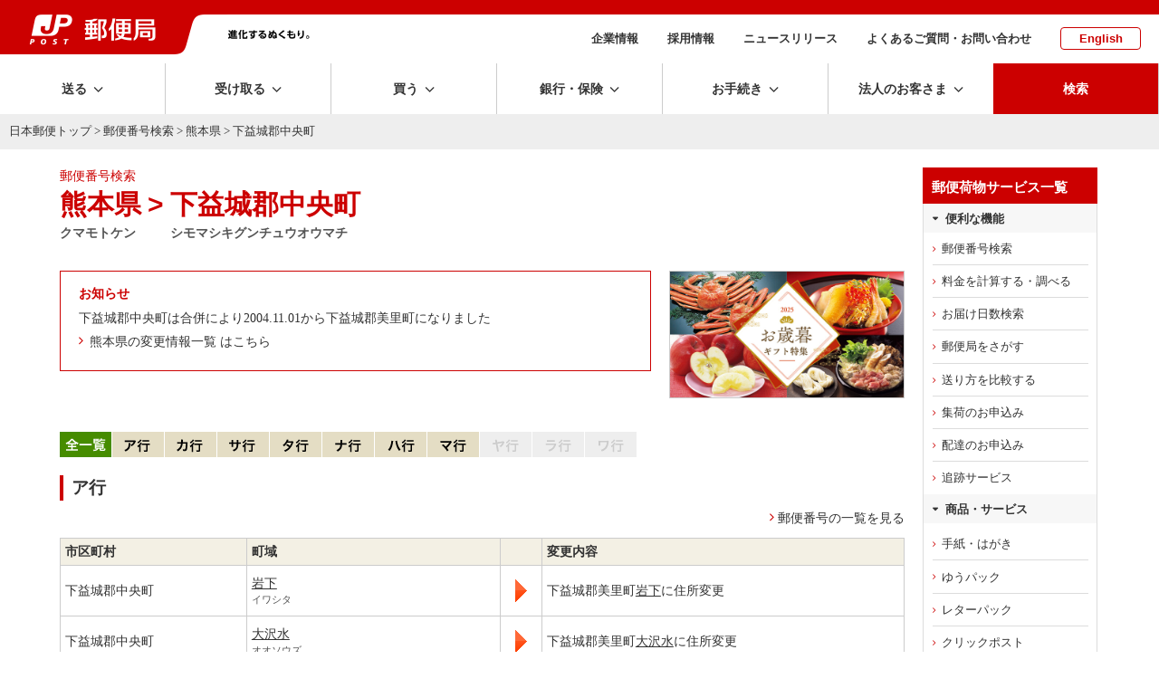

--- FILE ---
content_type: text/html; charset=UTF-8
request_url: https://www.post.japanpost.jp/cgi-zip/zipcode.php?pref=43&city=1433461
body_size: 13606
content:
<!DOCTYPE HTML PUBLIC "-//W3C//DTD HTML 4.01 Transitional//EN" "http://www.w3.org/TR/html4/loose.dtd">
<html lang="ja">
<head>
<meta http-equiv="Content-Type" content="text/html; charset=UTF-8">
<meta http-equiv="Content-Style-Type" content="text/css">
<meta http-equiv="Content-Script-Type" content="text/javascript">
<title>熊本県 &gt; 下益城郡中央町 - 日本郵便株式会社</title>
<meta name="description" content="郵便番号検索はこちらから。地図、住所、郵便番号から郵便番号を検索できます。">
<meta name="keywords" content="ゆうびん,日本郵便,郵便,町域別,一覧,変更">
<!-- assets no-font no-swiper -->

<!-- ssi:analytics.inc -->
<!-- analytics -->
<!-- start of ac cruiser tag S/N acct12492013
 Copyright (c) 2005-2013 activecore Inc, All rights reserved. 
 http://www.activecore.jp 
--> 
<script type="text/javascript" src="/assets/script/ppz_clip.js"></script>
<script type="text/javascript">
(function() {
   var _item_param = '';
   var _login_id='';
   var _cid = 53012;
   var _info = "";
   var _entry_js = '//tracer53.h-cast.jp/entry.js?cid='; 
   var _proto = 'http:';
   if (window.location.protocol == 'https:') {
	   _proto = 'https:';
   }
   var _params =  new Array();
   if(_item_param != ''){ _params.push('ac_item_no=' + _item_param); }
   if(_login_id != '')	{ _params.push('ac_login_id=' + _login_id);  }
   if ( _params.length > 0 ) {
	  _info = '&info={' + _params.join("|") + '}';
   }
   _ac_item_clip(_item_param);
   var _ac = document.createElement('script'); 
   _ac.type = 'text/javascript'; 
   _ac.async = true;
   _ac.src = _proto + _entry_js + _cid + _info;
   if (_proto == 'http:' || _proto == 'https:') { 
	  var _tag = document.getElementsByTagName('script')[0]; 
	  _tag.parentNode.insertBefore(_ac, _tag);
   }  
})();
</script>



<!-- User Insight PCDF Code Start :  -->
<script type="text/javascript">
var _uic = _uic ||{}; var _uih = _uih ||{};_uih['id'] = 54621;
_uih['lg_id'] = '';
_uih['fb_id'] = '';
_uih['tw_id'] = '';
_uih['uigr_1'] = ''; _uih['uigr_2'] = ''; _uih['uigr_3'] = ''; _uih['uigr_4'] = ''; _uih['uigr_5'] = '';
_uih['uigr_6'] = ''; _uih['uigr_7'] = ''; _uih['uigr_8'] = ''; _uih['uigr_9'] = ''; _uih['uigr_10'] = '';
_uic['uls'] = 1;

/* DO NOT ALTER BELOW THIS LINE */
/* WITH FIRST PARTY COOKIE */
(function() {
var bi = document.createElement('script');bi.type = 'text/javascript'; bi.async = true;
bi.src = '//cs.nakanohito.jp/b3/bi.js';
var s = document.getElementsByTagName('script')[0];s.parentNode.insertBefore(bi, s);
})();
</script>
<!-- User Insight PCDF Code End :  -->


<meta name="viewport" content="width=device-width" />
<meta http-equiv="X-UA-Compatible" content="IE=edge" />

<link rel="alternate" type="application/rss+xml" title="日本郵便のプレスリリース" href="/rss/news.xml">
<link rel="alternate" type="application/rss+xml" title="日本郵便からのお知らせ" href="/rss/notice.xml">

<!-- icon -->
<link rel="shortcut icon" href="https://www.post.japanpost.jp/img/common/touch-icon.png">
<link rel="apple-touch-icon" href="/img/common/touch-icon.png" sizes="192x192">
<link rel="shortcut icon" href="/assets/img/common/favicon.ico" type="image/x-icon">
<link rel="icon" href="/assets/img/common/favicon.ico" type="image/x-icon">

<!-- assets -->
<link rel="stylesheet" type="text/css" href="/assets/css/style.css">
<link rel="stylesheet" type="text/css" href="/assets/css/layout.css">


<script language="JavaScript" type="text/javascript" src="/assets/script/jquery.js"></script>
<script language="JavaScript" type="text/javascript" src="/assets/script/common.js"></script>
<script language="JavaScript" type="text/javascript" src="/assets/script/lity.js"></script>
<link rel="stylesheet" type="text/css" href="/assets/script/lity.css" />
<link rel="stylesheet" type="text/css" href="/assets/script/balloon.css" />
<link rel="stylesheet" href="/assets/css/microtip.css">

<link rel="stylesheet" type="text/css" href="/assets/css/bridge.css?1630457444" />
<!--<link rel="stylesheet" type="text/css" href="/assets/css/page/life.css?1585274822" />-->
<link rel="stylesheet" type="text/css" href="/assets/css/page/zipsearch.css?1585209752" />
<!-- GTM HEAD Start-->

<!-- Google Tag Manager -->
<script>(function(w,d,s,l,i){w[l]=w[l]||[];w[l].push({'gtm.start':
new Date().getTime(),event:'gtm.js'});var f=d.getElementsByTagName(s)[0],
j=d.createElement(s),dl=l!='dataLayer'?'&l='+l:'';j.async=true;j.src=
'https://www.googletagmanager.com/gtm.js?id='+i+dl;f.parentNode.insertBefore(j,f);
})(window,document,'script','dataLayer','GTM-W6XCBSC');</script>
<!-- End Google Tag Manager -->


<!-- sitesearch_head Start-->

<link href="/search/css/mf-sbox-post.css" rel="stylesheet" type="text/css" media="all">
<link href="/search/css/mf-search-add.css" rel="stylesheet" type="text/css" media="all">

<!-- sitesearch_head End-->


<!-- GTM HEAD End-->

</head>
<body class="wide1200">
<div id="wrap-outer">
<div id="wrap-inner">
	<!-- GTM BODY Start-->

<!-- Google Tag Manager (noscript) -->
<noscript><iframe src="https://www.googletagmanager.com/ns.html?id=GTM-W6XCBSC"
height="0" width="0" style="display:none;visibility:hidden" title="GTM"></iframe></noscript>
<!-- End Google Tag Manager (noscript) -->

<!-- GTM BODY End-->


		<header class="top">
			<div class="printDisp"><img src="/assets/img/common/print_head.png" alt=""></div>
			<div class="headArea">
					<div class="sphead">
						<div id="spmenu" class="i-menu"></div>
						<div id="spsearch" class="i-search"></div>
					</div><!-- /sphead -->
				<div class="siteid">
					<a href="/">
					<img class="pcDisp" src="/assets/img/common/img_siteid-bg.png" alt="郵便局">
					<img class="spDisp" src="/assets/img/common/img_siteid.png" alt="">
					</a>
				</div>
				<div class="slogan pcDisp">
					<img src="/assets/img/common/img_motto.png" alt="進化するぬくもり。">
				</div><!-- /.slogan -->
				<nav class="subNav">
					<ul>
						<li><a href="/about/">企業情報</a></li>
						<li><a href="/employment/">採用情報</a></li>
						<li><a href="/newsrelease/">ニュースリリース</a></li>
						<li><a href="/question/">よくあるご質問・お問い合わせ</a></li>
						<li class="lang"><a href="/index_en.html">English</a></li>
					</ul>
				</nav><!-- /.subNav -->
			</div><!-- /.headArea -->
			<div class="globalNav fixedNav">
				<nav class="main">
					<ul class="navitem">
						<li class="toggle send"><span class="dropLabel">送る</span>
							<div class="menu">
								<div class="close"></div>
								<div class="menu_inner">
									<div class="parent">
										<a href="/send/index.html"><span>送るトップ</span></a>
									</div><!-- /.parent -->
									<div class="child">
										<ul class="block4">
											<li class="btn icon post"><a href="/office_search/index.html"><span>近くの郵便局を<br class="pc">探す</span></a></li>
											<li class="btn icon conveni"><a href="/service/you_pack/convenience/index.html"><span>近くのコンビニを<br class="pc">探す</span></a></li>
											<li class="btn icon pickup">
												<a class="pcDisp" href="https://mgr.post.japanpost.jp/C20P02Action.do;jsessionid=h2ZWX2hVsMmQbnLj6fFmx2tSlxlfCzQhzLyN7pVVvkdgZ2SQTSXB!121167365?ssoparam=0&termtype=0/" onclick="gtag('event','send_delivery_lnk', {'event_category' : 'menu','event_label' : 'https://mgr.post.japanpost.jp/'});"><span>集荷のお申込み</span></a>
												<a class="spDisp" href="https://mgr.post.japanpost.jp/C20P02Action.do;jsessionid=BGNYYsJpmt0wLkspgRlG0pscytPGD0T2DGsDYNCS812fpTS1n2PP!-1988245106?ssoparam=0&amp;termtype=2" onclick="gtag('event','send_delivery_lnk', {'event_category' : 'menu','event_label' : 'https://mgr.post.japanpost.jp/'});"><span>集荷のお申込み</span></a>
											</li>
											<li class="btn icon int"><a href="/int/index.html"><span>海外に送る</span></a></li>
											<li class="btn icon make"><a href="/send/create/index.html"><span>作る・印刷する<small>はがき・切手</small></span></a></li>
											<li class="btn icon buy"><a href="/buy/index.html"><span>買う<small>切手・はがき・レターパック等</small></span></a></li>
										</ul>
										<div class="head sp-t20">送る準備をする</div>
										<ul class="block4">
											<li class="btn"><a href="/send/fee/index.html"><span>料金を計算する・調べる</span></a></li>
											<li class="btn"><a href="/deli_days/index.html"><span>お届け日数を調べる</span></a></li>
											<li class="btn"><a href="/zipcode/index.html"><span>郵便番号を調べる</span></a></li>
											<li class="btn bottomline"><a href="/service/index.html"><span>郵便・荷物等サービス一覧</span></a></li>
											<li class="btn"><a href="/send/compare/index.php"><span>送り方を比較する<small>送り方に迷った方はこちら</small></span></a></li>
											<li class="btn"><a href="/service/compare.html"><span>主な郵便・荷物サービス　比較表</span></a></li>
										</ul>
									</div><!-- /.child -->
								</div><!-- /.menu_inner -->
							</div><!-- /menu -->
						</li>
						<li class="toggle receive"><span class="dropLabel">受け取る</span>
							<div class="menu">
								<div class="close"></div>
								<div class="menu_inner">
									<div class="parent">
										<a href="/receive/index.html"><span>受け取るトップ</span></a>
									</div><!-- /.parent -->
									<div class="child">
										<ul class="block4">
											<li class="btn icon tracking">
												<a class="pcDisp" href="https://trackings.post.japanpost.jp/services/srv/search/" onclick="gtag('event','receive_tracking_lnk', {'event_category' : 'menu','event_label' : 'https://trackings.post.japanpost.jp'});"><span>郵便・荷物の追跡</span></a>
												<a class="spDisp" href="https://trackings.post.japanpost.jp/services/sp/srv/search/"onclick="gtag('event','receive_tracking_lnk', {'event_category' : 'menu','event_label' : 'https://trackings.post.japanpost.jp'});"><span>郵便・荷物の追跡</span></a>
											</li>
											<li class="btn icon deli"><a href="https://trackings.post.japanpost.jp/delivery/deli/firstDeliveryInput/" onclick="gtag('event','receive_delivery_lnk', {'event_category' : 'menu','event_label' : 'https://trackings.post.japanpost.jp/delivery/'});"><span>配達のお申込み</span></a></li>
										</ul>
										<div class="head sp-t20">ゆうパックの受け取りを便利にするサービス</div>
										<ul class="block4">
											<li class="btn"><a href="/service/okihai/index.html"><span>置き配</span></a></li>
											<li class="btn"><a href="/service/e_assist/index.html"><span>e受取アシスト</span></a></li>
										</ul>
										<div class="head sp-t20">受け取る関連サービス</div>
										<ul class="block4 stretch">
											<li class="btn"><a href="/service/tenkyo/index.html"><span>転居・転送サービス</span></a></li>
											<li class="btn"><a href="/service/sisho/index.html"><span>郵便局留・郵便私書箱</span></a></li>
										</ul>
									</div><!-- /.child -->
								</div><!-- /.menu_inner -->
							</div><!-- /menu -->
						</li>
						<li class="toggle buy"><span class="dropLabel">買う</span>
							<div class="menu">
								<div class="close"></div>
								<div class="menu_inner">
									<div class="parent">
										<a href="/buy/index.html"><span>買うトップ</span></a>
									</div><!-- /.parent -->
									<div class="child">
										<ul class="block4">
											<li class="btn icon item refresh"><a href="/buy/index.html#sec01"><span>切手・はがき・<br class="pc">レターパック等</span></a></li>
											<li class="btn icon goods refresh"><a href="/buy/index.html#sec02"><span>郵便局オリジナル商品・ギフト・グッズ</span></a></li>
											<li class="btn icon other refresh"><a href="/buy/index.html#sec03"><span>その他の商品</span></a></li>
											<li class="btn icon shop"><a href="https://www.shop.post.japanpost.jp/shop/default.aspx" target="_blank" rel="noopener noreferrer" onclick="gtag('event','buy_shop_lnk', {'event_category' : 'menu','event_label' : 'https://www.shop.post.japanpost.jp/'});"><span>郵便局の<br class="pc">ネットショップ</span></a></li>
										</ul>
										<div class="head sp-t20 opened">ピックアップ</div>
										<!-- ssi:bnr-gnav-buy -->
<div>
	<!-- PC用バナー -->
	<ul class="block2 pcDisp_flex">
		<li class="img pd-b10"><a href="/cgi-bin/banner.cgi/gnv01251128" target="_blank" rel="noopener noreferrer">
			<img src="/assets/img/bnr/251128_oseibo_560x70.jpg" alt="お歳暮・冬ギフト特集2025">
			<span>毎日更新！お歳暮で選ばれている人気商品をご紹介！</span></a>
		</li>
		<li class="img pd-b10"><a href="/cgi-bin/banner.cgi/gnv02251210" target="_blank" rel="noopener noreferrer">
			<img src="/assets/img/bnr/251210_jpappost_560x70.jpg" alt="年賀状印刷">
			<span>割引でお得に。年賀状印刷は郵便局のプリントサービスで。</span></a>
		</li>
	</ul>
	</div>

	<div>
	<!-- スマホ用バナー -->
	<ul class="block2 spDisp">
		<li class="img pd-b10"><a href="/cgi-bin/banner.cgi/gnv01251128" target="_blank" rel="noopener noreferrer">
			<img src="/assets/img/bnr/251128_oseibo_750x240.jpg" alt="お歳暮・冬ギフト特集2025">
			<span>毎日更新！お歳暮で選ばれている人気商品をご紹介！</span></a>
		</li>
		<li class="img pd-b10"><a href="/cgi-bin/banner.cgi/gnv02251210" target="_blank" rel="noopener noreferrer">
			<img src="/assets/img/bnr/251210_jpappost_750x240.jpg" alt="年賀状印刷">
			<span>割引でお得に。年賀状印刷は郵便局のプリントサービスで。</span></a>
		</li>
	</ul>
</div>
									</div><!-- /.child -->
								</div><!-- /.menu_inner -->
							</div><!-- /menu -->
						</li>
						<li class="toggle choho"><span class="dropLabel">銀行・保険</span>
							<div class="menu">
								<div class="close"></div>
								<div class="menu_inner">
									<div class="parent">
										<a href="/finance/index.html"><span>銀行・保険トップ</span></a>
									</div><!-- /.parent -->
									<div class="child">
										<div class="head">目的から探す</div>
										<ul class="block4 purpose">
											<li class="btn icon"><a href="/finance/prepare.html" class="yic-jpf-fin-junbi"><span>準備する<small>時期や金額を決めて準備する</small></span></a></li>
											<li class="btn icon"><a href="/finance/investment.html" class="yic-jpf-fin-sodateru"><span>育てる<small>将来に向けて育てる</small></span></a></li>
											<li class="btn icon"><a href="/finance/financial_reserve.html" class="yic-jpf-fin-sonaeru"><span>備える<small>病気や怪我などの支出に備える</small></span></a></li>
											<li class="btn icon"><a href="/finance/inheritance.html" class="yic-jpf-fin-nokosu"><span>のこす<small>ご家族などにのこす</small></span></a></li>
										</ul>
										<div class="head sp-t20">商品から探す</div>
										<ul class="block4 product">
											<li class="btn icon ginko"><a href="/bank/index.html"><span>銀行サービス一覧</span></a></li>
											<li class="btn icon hoken"><a href="/insurance/index.html"><span>保険サービス一覧</span></a></li>
										</ul>
										<div class="head sp-t20">その他</div>
										<ul class="block4 other">
											<li class="btn icon"><a href="/finance/assetmanagement/index.html" class="yic-jpf-soudan"><span>ご相談予約・<br class="pc">セミナー予約</span></a></li>
											<li class="btn bottomline icon post">
												<a class="pcDisp" href="https://map.japanpost.jp/p/search" target="_blank" rel="noopener noreferrer" onclick="gtag('event','choho_post_lnk', {'event_category' : 'menu','event_label' : 'https://map.japanpost.jp'});"><span>近くの郵便局をさがす</span></a>
												<a class="spDisp" href="https://map.japanpost.jp/smt/search/" target="_blank" rel="noopener noreferrer" onclick="gtag('event','choho_post_lnk', {'event_category' : 'menu','event_label' : 'https://map.japanpost.jp'});"><span>近くの郵便局をさがす</span></a>
											</li>
											<li class="btn icon procedure"><a href="/procedure/index.html#bankservice"><span>銀行・保険の<br class="pc">各種手続きについて</span></a></li>
										</ul>

									</div><!-- /.child -->
								</div><!-- /.menu_inner -->
							</div><!-- /menu -->
						</li>
						<li class="toggle procedure"><span class="dropLabel">お手続き</span>
							<div class="menu">
								<div class="close"></div>
								<div class="menu_inner">
									<div class="parent">
										<a href="/procedure/index.html"><span>お手続きトップ</span></a>
									</div><!-- /.parent -->
									<div class="child">
										<div class="head">転居・転送サービス</div>
										<ul class="block4">
											<li class="btn icon forward"><a href="/service/tenkyo/index.html"><span>転居・転送サービス<br class="pc">について</span></a></li>
											<li class="btn icon internet"><a href="https://lp.jpetn.pf.japanpost.jp/guide/" target="_blank" rel="noopener noreferrer" onclick="gtag('event','procedure_forward_lnk', {'event_category' : 'menu','event_label' : 'https://welcometown.post.japanpost.jp/'});"><span>e転居での<br class="pc">お申し込みはこちら</span></a></li>
										</ul>
										<div class="head sp-t20">郵便・荷物差出し、受取関連</div>
										<ul class="block4 stretch">
											<li class="btn"><a href="/service/okihai/index.html"><span>置き配</span></a></li>
											<li class="btn bottomline"><a href="/service/sisho/index.html"><span>郵便局留・郵便私書箱</span></a></li>
											<li class="btn"><a href="/fee/how_to_pay/deferred_pay/index.html"><span>料金後納</span></a></li>
										</ul>
										<div class="head sp-t20">銀行サービスに関するお手続き</div>
										<ul class="block4 stretch">
											<li class="btn"><a href="/bank/addresschange/index.html"><span>住所・氏名・印章変更</span></a></li>
											<li class="btn"><a href="/bank/lossreport/index.html"><span>カードや通帳などの<br class="pc">紛失・盗難の届出</span></a></li>
											<li class="btn"><a href="/bank/inheritance/index.html"><span>相続手続き</span></a></li>
											<li class="btn"><a href="/bank/specialsystem/index.html"><span>長期間ご利用のない<br class="pc">貯金のお取扱い</span></a></li>
										</ul>
										<div class="head sp-t20">保険サービスに関するお手続き</div>
										<ul class="block4 stretch">
											<li class="btn"><a href="/insurance/information/index.html"><span>各種手続きのご案内</span></a></li>
										</ul>
									</div><!-- /.child -->
								</div><!-- /.menu_inner -->
							</div><!-- /menu -->
						</li>
						<li class="toggle business"><span class="dropLabel">法人のお客さま</span>
							<div class="menu">
								<div class="close"></div>
								<div class="menu_inner">
									<div class="parent">
										<a href="/bizpost/index.html"><span>法人のお客さま<br class="pc">トップ</span></a>
									</div><!-- /.parent -->
									<div class="child">
										<ul class="block4">
											<li class="btn icon biz-kokunai"><a href="/bizpost/strength/domestic/index.html"><span>国内配送サービス</span></a></li>
											<li class="btn icon biz-int"><a href="/bizpost/strength/overseas/index.html"><span>海外配送・越境EC</span></a></li>
											<li class="btn icon biz-problem"><a href="/bizpost/strength/logistics/index.html"><span>物流ソリューション</span></a></li>
											<li class="btn icon biz-sales bottomline"><a href="/bizpost/strength/sales_promotion/index.html"><span>プロモーション</span></a></li>
										</ul>
										<ul class="block4 sp-t20">
											<li class="btn"><a href="/bizpost/service/index.html"><span>サービス・商品を知る</span></a></li>
											<li class="btn bottomline">
												<a class="pcDisp" href="https://trackings.post.japanpost.jp/services/srv/search/" onclick="gtag('event','business_tracking_lnk', {'event_category' : 'menu','event_label' : 'https://trackings.post.japanpost.jp/'});"><span>配送状況を調べる</span></a>
												<a class="spDisp" href="https://trackings.post.japanpost.jp/services/sp/srv/search/" onclick="gtag('event','business_tracking_lnk', {'event_category' : 'menu','event_label' : 'https://trackings.post.japanpost.jp/'});"><span>配送状況を調べる</span></a>
											</li>
											<li class="btn"><a href="/send/fee/index.html"><span>料金を調べる</span></a></li>
											<li class="btn"><a href="/bizpost/service/businesstoolbox/"><span>JP BusinessToolBox</span></a></li>
										</ul>
									</div><!-- /.child -->
								</div><!-- /.menu_inner -->
							</div><!-- /menu -->
						</li>
			
			<li class="spDisp spsubMenu">
				<ul>
					<li><span><a href="/about/">企業情報</a></span></li>
					<li><span><a href="/employment/">採用情報</a></span></li>
					<li><span><a href="/newsrelease/index.html">ニュースリリース</a></span></li>
					<li><span><a href="/question/">よくあるご質問・お問い合わせ</a></span></li>
					<li><span><a href="/index_en.html">English</a></span></li>
				</ul>
			</li><!--　/ spDisp -->
						
			<li class="search"><span class="dropLabel">検索</span>
							<div class="menu">
								<div class="close"></div>
								<div class="menu_inner">
									<div class="searchForm">
										<div class="formArea flat">
											<div class="head sp-b10"><strong>サイト内検索</strong></div>
												
<!-- sitesearch_body Start-->

												<div class="mf_finder_header center">
													<!-- ↓検索窓用カスタムエレメント -->
													<mf-search-box
														submit-btn-text="検索を実行"
														ajax-url="https://finder.api.mf.marsflag.com/api/v1/finder_service/documents/68a952b9/search"
														results-page-url="/search/"
														options-hidden
														doctype-hidden
														input-placeholder="キーワードを入力してください"
														imgsize-default="1"
														ignore-search-result
													></mf-search-box>
												</div>

<!-- sitesearch_body End-->

										</div>
									</div><!-- /searchForm -->
								</div><!-- /menu_inner -->
							</div><!-- /menu -->
						</li>
					</ul>
					</nav>
			</div><!-- /.gnav -->
			<div class="spsearch">
				<div class="searchForm">
					<div class="formArea flat sp-b20 arrange-c">
						<div class="head sp-v10"><strong>サイト内検索</strong></div>
						
<!-- sitesearch_body_sp Start-->

												<div class="mf_finder_header">
													<!-- ↓検索窓用カスタムエレメント -->
													<mf-search-box
														submit-btn-text="検索を実行"
														ajax-url="https://finder.api.mf.marsflag.com/api/v1/finder_service/documents/68a952b9/search"
														results-page-url="/search/"
														options-hidden
														doctype-hidden
														input-placeholder="キーワードを入力してください"
														imgsize-default="1"
														ignore-search-result
													></mf-search-box>
												</div>

<!-- sitesearch_body_sp End-->

					</div>
				</div><!-- /searchForm -->
			</div><!-- /.spsearch -->
		</header>

	<!-- [path-box] start -->
	<div id="path-box">
		<div class="pad">
			<a href="/index.html">日本郵便トップ</a> &gt; <a href="/zipcode/index.html">郵便番号検索</a> &gt; <a href="zipcode.php?pref=43">熊本県</a> &gt; 下益城郡中央町
		</div>
	</div>
	<!--[path-box] end -->
	<div class="contWrap">
	<div class="innerwidth pageClm2">
	<div class="mainArea" id="main-box">
	<!--[main-box] start -->
	<div id="main-box">
		<div class="pad">


			<div class="col2">
			<p class="extra fontRed">郵便番号検索</p>
			<div class="h1-box3">
			<div class="col3">
				<h1>熊本県</h1>
				<p class="comment"><strong>クマモトケン</strong></p>
			</div>
			<div class="col3 marker">
				<h1>&gt;</h1>
			</div>
			<div class="col3">
				<h1>下益城郡中央町</h1>
				<p class="comment"><strong>シモマシキグンチュウオウマチ</strong></p>
			</div>
			<br class="clear">
			</div>

			</div>


  <div class="clm2 spclm1 flex-between">
 <div class="clm flexbasis70">
  <div class="boxBorderR sp-b20">
        <p class="fontRed"><span class="ico-notes"><strong>お知らせ</strong></span></p>
					<p>下益城郡中央町は合併により2004.11.01から下益城郡美里町になりました</p>
	
				<p class="icoLink"><a class="ic_arrowR"href="/zipcode/merge/kumamoto.html">熊本県の変更情報一覧 はこちら</a></p>
				
  </div><!-- / boxBorderR -->
  </div><!-- / clm -->
    <div class="clm flexbasis30">
      <div class="pd-l20 w100p pd-l0sp">
<script type="text/javascript" src="/js/randombnr.js"></script>

<!-- (ad_narrow) start -->
<div class="zip_ad_list">
	<ul class="randomAd" randomdisplay="1">
		<li><a href="/cgi-bin/banner.cgi/ad07251128" target="_blank" rel="noopener noreferrer">
			<img src="/assets/img/bnr/251128_oseibo_640x344.jpg" alt="お歳暮・冬ギフト特集2025" class="stampsheet" width="320" height="172" border="0"></a></li>
		<li><a href="/cgi-bin/banner.cgi/ad08250526" target="_blank" rel="noopener noreferrer">
			<img src="/assets/img/bnr/250526_daAPI_640x344.png" alt="郵便番号・デジタルアドレスAPI" class="stampsheet" width="320" height="172" border="0"></a></li>
	</ul>
</div></div>
    </div><!-- / clm -->
  </div><!-- / clm2 -->



  <!-- 50音順ナビ start-->
  <div class="kanaLine sp-t20">
						<img src="/img/common/tab/btn_bottom_l_all_green.gif?1585209813" alt="全一覧" width="50" height="28"><a href="#a"><img src="/img/common/tab/btn_top_l_a_o.gif?1585209813" alt="ア行" width="63" height="28"></a><a href="#ka"><img src="/img/common/tab/btn_top_l_ka_o.gif?1585209813" alt="カ行" width="63" height="28"></a><a href="#sa"><img src="/img/common/tab/btn_top_l_sa_o.gif?1585209813" alt="サ行" width="63" height="28"></a><a href="#ta"><img src="/img/common/tab/btn_top_l_ta_o.gif?1585209813" alt="タ行" width="63" height="28"></a><a href="#na"><img src="/img/common/tab/btn_top_l_na_o.gif?1585209813" alt="ナ行" width="63" height="28"></a><a href="#ha"><img src="/img/common/tab/btn_top_l_ha_o.gif?1585209813" alt="ハ行" width="63" height="28"></a><a href="#ma"><img src="/img/common/tab/btn_top_l_ma_o.gif?1585209813" alt="マ行" width="63" height="28"></a><img src="/img/common/tab/btn_top_l_ya_n.gif?1585209812" alt="ヤ行" width="63" height="28"><img src="/img/common/tab/btn_top_l_ra_n.gif?1585209812" alt="ラ行" width="63" height="28"><img src="/img/common/tab/btn_top_l_wa_n.gif?1585209813" alt="ワ行" width="63" height="28"></div>
		<!-- 50音順ナビ end-->


						<a id="a" class="name">&nbsp;<br></a>
			<div class="h3-box-green">
			<div class="inner">
				<div class="col2-l">
					<h3><span class="inner">ア行</span></h3>
				</div>
				<div class="col2-r">
					<p class="arrange-r"><span class="mkr-next"><a href="zipcode.php?pref=43&city=1433461&cmp=1&mode=list&addr=">郵便番号の一覧を見る</a></span></p>
				</div>
				<br class="clear">
			</div>
			</div>
			<table width="100%" border="1" cellspacing="0" cellpadding="0" class="prefList sp-b10">
				<colgroup>
					<col width="22%">
					<col width="30%">
					<col width="5%">
					<col width="43%">
				</colgroup>
				<tbody>
					<tr>
						<th class="h1 arrange-l">市区町村</th>
						<th class="h1 arrange-l">町域</th>
						<th class="b-none">&nbsp;<br></th>
						<th class="h1 arrange-l">変更内容</th>
					</tr>
							<tr>
						<td class="data">下益城郡中央町</td>
						<td>
							<div>
								<p><a class="inline" href="zipcode.php?pref=43&city=1433461&id=153852&merge=2">岩下</a></p>
								<span class="comment">イワシタ</span>
							</div>
						</td>
						<td class="b-none arrange-c">
							<div class="data">
								<img src="/img/zipcode/ico_arrow_l.gif?1571370315" alt="" width="13" height="25"><br>
							</div>
						</td>
						<td>
							<div class="data">
								<p></p>
								<p>下益城郡美里町<a class="inline" href="zipcode.php?pref=43&city=1433480&id=153852&merge=1">岩下</a>に住所変更</p>
							</div>
						</td>
					</tr>
								<tr>
						<td class="data">下益城郡中央町</td>
						<td>
							<div>
								<p><a class="inline" href="zipcode.php?pref=43&city=1433461&id=153861&merge=2">大沢水</a></p>
								<span class="comment">オオソウズ</span>
							</div>
						</td>
						<td class="b-none arrange-c">
							<div class="data">
								<img src="/img/zipcode/ico_arrow_l.gif?1571370315" alt="" width="13" height="25"><br>
							</div>
						</td>
						<td>
							<div class="data">
								<p></p>
								<p>下益城郡美里町<a class="inline" href="zipcode.php?pref=43&city=1433480&id=153861&merge=1">大沢水</a>に住所変更</p>
							</div>
						</td>
					</tr>
					</tbody>
			</table>
			<p class="arrange-r"><span class="mkr-top"><a href="#top">このページの先頭へ戻る</a></span></p>
						<a id="ka" class="name">&nbsp;<br></a>
			<div class="h3-box-green">
			<div class="inner">
				<div class="col2-l">
					<h3><span class="inner">カ行</span></h3>
				</div>
				<div class="col2-r">
					<p class="arrange-r"><span class="mkr-next"><a href="zipcode.php?pref=43&city=1433461&cmp=1&mode=list&addr=">郵便番号の一覧を見る</a></span></p>
				</div>
				<br class="clear">
			</div>
			</div>
			<table width="100%" border="1" cellspacing="0" cellpadding="0" class="prefList sp-b10">
				<colgroup>
					<col width="22%">
					<col width="30%">
					<col width="5%">
					<col width="43%">
				</colgroup>
				<tbody>
					<tr>
						<th class="h1 arrange-l">市区町村</th>
						<th class="h1 arrange-l">町域</th>
						<th class="b-none">&nbsp;<br></th>
						<th class="h1 arrange-l">変更内容</th>
					</tr>
							<tr>
						<td class="data">下益城郡中央町</td>
						<td>
							<div>
								<p><a class="inline" href="zipcode.php?pref=43&city=1433461&id=153865&merge=2">堅志田</a></p>
								<span class="comment">カタシダ</span>
							</div>
						</td>
						<td class="b-none arrange-c">
							<div class="data">
								<img src="/img/zipcode/ico_arrow_l.gif?1571370315" alt="" width="13" height="25"><br>
							</div>
						</td>
						<td>
							<div class="data">
								<p></p>
								<p>下益城郡美里町<a class="inline" href="zipcode.php?pref=43&city=1433480&id=153865&merge=1">堅志田</a>に住所変更</p>
							</div>
						</td>
					</tr>
								<tr>
						<td class="data">下益城郡中央町</td>
						<td>
							<div>
								<p><a class="inline" href="zipcode.php?pref=43&city=1433461&id=153867&merge=2">萱野</a></p>
								<span class="comment">カヤノ</span>
							</div>
						</td>
						<td class="b-none arrange-c">
							<div class="data">
								<img src="/img/zipcode/ico_arrow_l.gif?1571370315" alt="" width="13" height="25"><br>
							</div>
						</td>
						<td>
							<div class="data">
								<p></p>
								<p>下益城郡美里町<a class="inline" href="zipcode.php?pref=43&city=1433480&id=153867&merge=1">萱野</a>に住所変更</p>
							</div>
						</td>
					</tr>
								<tr>
						<td class="data">下益城郡中央町</td>
						<td>
							<div>
								<p><a class="inline" href="zipcode.php?pref=43&city=1433461&id=153871&merge=2">木早川内</a></p>
								<span class="comment">キソガワチ</span>
							</div>
						</td>
						<td class="b-none arrange-c">
							<div class="data">
								<img src="/img/zipcode/ico_arrow_l.gif?1571370315" alt="" width="13" height="25"><br>
							</div>
						</td>
						<td>
							<div class="data">
								<p></p>
								<p>下益城郡美里町<a class="inline" href="zipcode.php?pref=43&city=1433480&id=153871&merge=1">木早川内</a>に住所変更</p>
							</div>
						</td>
					</tr>
								<tr>
						<td class="data">下益城郡中央町</td>
						<td>
							<div>
								<p><a class="inline" href="zipcode.php?pref=43&city=1433461&id=153877&merge=2">小市野</a></p>
								<span class="comment">コイチノ</span>
							</div>
						</td>
						<td class="b-none arrange-c">
							<div class="data">
								<img src="/img/zipcode/ico_arrow_l.gif?1571370315" alt="" width="13" height="25"><br>
							</div>
						</td>
						<td>
							<div class="data">
								<p></p>
								<p>下益城郡美里町<a class="inline" href="zipcode.php?pref=43&city=1433480&id=153877&merge=1">小市野</a>に住所変更</p>
							</div>
						</td>
					</tr>
								<tr>
						<td class="data">下益城郡中央町</td>
						<td>
							<div>
								<p><a class="inline" href="zipcode.php?pref=43&city=1433461&id=153883&merge=2">小筵</a></p>
								<span class="comment">コムシロ</span>
							</div>
						</td>
						<td class="b-none arrange-c">
							<div class="data">
								<img src="/img/zipcode/ico_arrow_l.gif?1571370315" alt="" width="13" height="25"><br>
							</div>
						</td>
						<td>
							<div class="data">
								<p></p>
								<p>下益城郡美里町<a class="inline" href="zipcode.php?pref=43&city=1433480&id=153883&merge=1">小筵</a>に住所変更</p>
							</div>
						</td>
					</tr>
					</tbody>
			</table>
			<p class="arrange-r"><span class="mkr-top"><a href="#top">このページの先頭へ戻る</a></span></p>
						<a id="sa" class="name">&nbsp;<br></a>
			<div class="h3-box-green">
			<div class="inner">
				<div class="col2-l">
					<h3><span class="inner">サ行</span></h3>
				</div>
				<div class="col2-r">
					<p class="arrange-r"><span class="mkr-next"><a href="zipcode.php?pref=43&city=1433461&cmp=1&mode=list&addr=">郵便番号の一覧を見る</a></span></p>
				</div>
				<br class="clear">
			</div>
			</div>
			<table width="100%" border="1" cellspacing="0" cellpadding="0" class="prefList sp-b10">
				<colgroup>
					<col width="22%">
					<col width="30%">
					<col width="5%">
					<col width="43%">
				</colgroup>
				<tbody>
					<tr>
						<th class="h1 arrange-l">市区町村</th>
						<th class="h1 arrange-l">町域</th>
						<th class="b-none">&nbsp;<br></th>
						<th class="h1 arrange-l">変更内容</th>
					</tr>
							<tr>
						<td class="data">下益城郡中央町</td>
						<td>
							<div>
								<p><a class="inline" href="zipcode.php?pref=43&city=1433461&id=153889&merge=2">坂本</a></p>
								<span class="comment">サカモト</span>
							</div>
						</td>
						<td class="b-none arrange-c">
							<div class="data">
								<img src="/img/zipcode/ico_arrow_l.gif?1571370315" alt="" width="13" height="25"><br>
							</div>
						</td>
						<td>
							<div class="data">
								<p></p>
								<p>下益城郡美里町<a class="inline" href="zipcode.php?pref=43&city=1433480&id=153889&merge=1">坂本</a>に住所変更</p>
							</div>
						</td>
					</tr>
								<tr>
						<td class="data">下益城郡中央町</td>
						<td>
							<div>
								<p><a class="inline" href="zipcode.php?pref=43&city=1433461&id=153891&merge=2">佐俣</a></p>
								<span class="comment">サマタ</span>
							</div>
						</td>
						<td class="b-none arrange-c">
							<div class="data">
								<img src="/img/zipcode/ico_arrow_l.gif?1571370315" alt="" width="13" height="25"><br>
							</div>
						</td>
						<td>
							<div class="data">
								<p></p>
								<p>下益城郡美里町<a class="inline" href="zipcode.php?pref=43&city=1433480&id=153891&merge=1">佐俣</a>に住所変更</p>
							</div>
						</td>
					</tr>
								<tr>
						<td class="data">下益城郡中央町</td>
						<td>
							<div>
								<p><a class="inline" href="zipcode.php?pref=43&city=1433461&id=153895&merge=2">白石野</a></p>
								<span class="comment">シライシノ</span>
							</div>
						</td>
						<td class="b-none arrange-c">
							<div class="data">
								<img src="/img/zipcode/ico_arrow_l.gif?1571370315" alt="" width="13" height="25"><br>
							</div>
						</td>
						<td>
							<div class="data">
								<p></p>
								<p>下益城郡美里町<a class="inline" href="zipcode.php?pref=43&city=1433480&id=153895&merge=1">白石野</a>に住所変更</p>
							</div>
						</td>
					</tr>
					</tbody>
			</table>
			<p class="arrange-r"><span class="mkr-top"><a href="#top">このページの先頭へ戻る</a></span></p>
						<a id="ta" class="name">&nbsp;<br></a>
			<div class="h3-box-green">
			<div class="inner">
				<div class="col2-l">
					<h3><span class="inner">タ行</span></h3>
				</div>
				<div class="col2-r">
					<p class="arrange-r"><span class="mkr-next"><a href="zipcode.php?pref=43&city=1433461&cmp=1&mode=list&addr=">郵便番号の一覧を見る</a></span></p>
				</div>
				<br class="clear">
			</div>
			</div>
			<table width="100%" border="1" cellspacing="0" cellpadding="0" class="prefList sp-b10">
				<colgroup>
					<col width="22%">
					<col width="30%">
					<col width="5%">
					<col width="43%">
				</colgroup>
				<tbody>
					<tr>
						<th class="h1 arrange-l">市区町村</th>
						<th class="h1 arrange-l">町域</th>
						<th class="b-none">&nbsp;<br></th>
						<th class="h1 arrange-l">変更内容</th>
					</tr>
							<tr>
						<td class="data">下益城郡中央町</td>
						<td>
							<div>
								<p><a class="inline" href="zipcode.php?pref=43&city=1433461&id=153899&merge=2">椿</a></p>
								<span class="comment">ツバキ</span>
							</div>
						</td>
						<td class="b-none arrange-c">
							<div class="data">
								<img src="/img/zipcode/ico_arrow_l.gif?1571370315" alt="" width="13" height="25"><br>
							</div>
						</td>
						<td>
							<div class="data">
								<p></p>
								<p>下益城郡美里町<a class="inline" href="zipcode.php?pref=43&city=1433480&id=153899&merge=1">椿</a>に住所変更</p>
							</div>
						</td>
					</tr>
								<tr>
						<td class="data">下益城郡中央町</td>
						<td>
							<div>
								<p><a class="inline" href="zipcode.php?pref=43&city=1433461&id=153901&merge=2">津留</a></p>
								<span class="comment">ツル</span>
							</div>
						</td>
						<td class="b-none arrange-c">
							<div class="data">
								<img src="/img/zipcode/ico_arrow_l.gif?1571370315" alt="" width="13" height="25"><br>
							</div>
						</td>
						<td>
							<div class="data">
								<p></p>
								<p>下益城郡美里町<a class="inline" href="zipcode.php?pref=43&city=1433480&id=153901&merge=1">津留</a>に住所変更</p>
							</div>
						</td>
					</tr>
					</tbody>
			</table>
			<p class="arrange-r"><span class="mkr-top"><a href="#top">このページの先頭へ戻る</a></span></p>
						<a id="na" class="name">&nbsp;<br></a>
			<div class="h3-box-green">
			<div class="inner">
				<div class="col2-l">
					<h3><span class="inner">ナ行</span></h3>
				</div>
				<div class="col2-r">
					<p class="arrange-r"><span class="mkr-next"><a href="zipcode.php?pref=43&city=1433461&cmp=1&mode=list&addr=">郵便番号の一覧を見る</a></span></p>
				</div>
				<br class="clear">
			</div>
			</div>
			<table width="100%" border="1" cellspacing="0" cellpadding="0" class="prefList sp-b10">
				<colgroup>
					<col width="22%">
					<col width="30%">
					<col width="5%">
					<col width="43%">
				</colgroup>
				<tbody>
					<tr>
						<th class="h1 arrange-l">市区町村</th>
						<th class="h1 arrange-l">町域</th>
						<th class="b-none">&nbsp;<br></th>
						<th class="h1 arrange-l">変更内容</th>
					</tr>
							<tr>
						<td class="data">下益城郡中央町</td>
						<td>
							<div>
								<p><a class="inline" href="zipcode.php?pref=43&city=1433461&id=153907&merge=2">中</a></p>
								<span class="comment">ナカ</span>
							</div>
						</td>
						<td class="b-none arrange-c">
							<div class="data">
								<img src="/img/zipcode/ico_arrow_l.gif?1571370315" alt="" width="13" height="25"><br>
							</div>
						</td>
						<td>
							<div class="data">
								<p></p>
								<p>下益城郡美里町<a class="inline" href="zipcode.php?pref=43&city=1433480&id=153907&merge=1">中</a>に住所変更</p>
							</div>
						</td>
					</tr>
								<tr>
						<td class="data">下益城郡中央町</td>
						<td>
							<div>
								<p><a class="inline" href="zipcode.php?pref=43&city=1433461&id=153911&merge=2">中郡</a></p>
								<span class="comment">ナカゴオリ</span>
							</div>
						</td>
						<td class="b-none arrange-c">
							<div class="data">
								<img src="/img/zipcode/ico_arrow_l.gif?1571370315" alt="" width="13" height="25"><br>
							</div>
						</td>
						<td>
							<div class="data">
								<p></p>
								<p>下益城郡美里町<a class="inline" href="zipcode.php?pref=43&city=1433480&id=153911&merge=1">中郡</a>に住所変更</p>
							</div>
						</td>
					</tr>
								<tr>
						<td class="data">下益城郡中央町</td>
						<td>
							<div>
								<p><a class="inline" href="zipcode.php?pref=43&city=1433461&id=153913&merge=2">中小路</a></p>
								<span class="comment">ナカショウジ</span>
							</div>
						</td>
						<td class="b-none arrange-c">
							<div class="data">
								<img src="/img/zipcode/ico_arrow_l.gif?1571370315" alt="" width="13" height="25"><br>
							</div>
						</td>
						<td>
							<div class="data">
								<p></p>
								<p>下益城郡美里町<a class="inline" href="zipcode.php?pref=43&city=1433480&id=153913&merge=1">中小路</a>に住所変更</p>
							</div>
						</td>
					</tr>
								<tr>
						<td class="data">下益城郡中央町</td>
						<td>
							<div>
								<p><a class="inline" href="zipcode.php?pref=43&city=1433461&id=153909&merge=2">長尾野</a></p>
								<span class="comment">ナガオノ</span>
							</div>
						</td>
						<td class="b-none arrange-c">
							<div class="data">
								<img src="/img/zipcode/ico_arrow_l.gif?1571370315" alt="" width="13" height="25"><br>
							</div>
						</td>
						<td>
							<div class="data">
								<p></p>
								<p>下益城郡美里町<a class="inline" href="zipcode.php?pref=43&city=1433480&id=153909&merge=1">長尾野</a>に住所変更</p>
							</div>
						</td>
					</tr>
					</tbody>
			</table>
			<p class="arrange-r"><span class="mkr-top"><a href="#top">このページの先頭へ戻る</a></span></p>
						<a id="ha" class="name">&nbsp;<br></a>
			<div class="h3-box-green">
			<div class="inner">
				<div class="col2-l">
					<h3><span class="inner">ハ行</span></h3>
				</div>
				<div class="col2-r">
					<p class="arrange-r"><span class="mkr-next"><a href="zipcode.php?pref=43&city=1433461&cmp=1&mode=list&addr=">郵便番号の一覧を見る</a></span></p>
				</div>
				<br class="clear">
			</div>
			</div>
			<table width="100%" border="1" cellspacing="0" cellpadding="0" class="prefList sp-b10">
				<colgroup>
					<col width="22%">
					<col width="30%">
					<col width="5%">
					<col width="43%">
				</colgroup>
				<tbody>
					<tr>
						<th class="h1 arrange-l">市区町村</th>
						<th class="h1 arrange-l">町域</th>
						<th class="b-none">&nbsp;<br></th>
						<th class="h1 arrange-l">変更内容</th>
					</tr>
							<tr>
						<td class="data">下益城郡中央町</td>
						<td>
							<div>
								<p><a class="inline" href="zipcode.php?pref=43&city=1433461&id=153925&merge=2">払川</a></p>
								<span class="comment">ハライガワ</span>
							</div>
						</td>
						<td class="b-none arrange-c">
							<div class="data">
								<img src="/img/zipcode/ico_arrow_l.gif?1571370315" alt="" width="13" height="25"><br>
							</div>
						</td>
						<td>
							<div class="data">
								<p></p>
								<p>下益城郡美里町<a class="inline" href="zipcode.php?pref=43&city=1433480&id=153925&merge=1">払川</a>に住所変更</p>
							</div>
						</td>
					</tr>
								<tr>
						<td class="data">下益城郡中央町</td>
						<td>
							<div>
								<p><a class="inline" href="zipcode.php?pref=43&city=1433461&id=153927&merge=2">原田</a></p>
								<span class="comment">ハラダ</span>
							</div>
						</td>
						<td class="b-none arrange-c">
							<div class="data">
								<img src="/img/zipcode/ico_arrow_l.gif?1571370315" alt="" width="13" height="25"><br>
							</div>
						</td>
						<td>
							<div class="data">
								<p></p>
								<p>下益城郡美里町<a class="inline" href="zipcode.php?pref=43&city=1433480&id=153927&merge=1">原田</a>に住所変更</p>
							</div>
						</td>
					</tr>
								<tr>
						<td class="data">下益城郡中央町</td>
						<td>
							<div>
								<p><a class="inline" href="zipcode.php?pref=43&city=1433461&id=153921&merge=2">馬場</a></p>
								<span class="comment">ババ</span>
							</div>
						</td>
						<td class="b-none arrange-c">
							<div class="data">
								<img src="/img/zipcode/ico_arrow_l.gif?1571370315" alt="" width="13" height="25"><br>
							</div>
						</td>
						<td>
							<div class="data">
								<p></p>
								<p>下益城郡美里町<a class="inline" href="zipcode.php?pref=43&city=1433480&id=153921&merge=1">馬場</a>に住所変更</p>
							</div>
						</td>
					</tr>
					</tbody>
			</table>
			<p class="arrange-r"><span class="mkr-top"><a href="#top">このページの先頭へ戻る</a></span></p>
						<a id="ma" class="name">&nbsp;<br></a>
			<div class="h3-box-green">
			<div class="inner">
				<div class="col2-l">
					<h3><span class="inner">マ行</span></h3>
				</div>
				<div class="col2-r">
					<p class="arrange-r"><span class="mkr-next"><a href="zipcode.php?pref=43&city=1433461&cmp=1&mode=list&addr=">郵便番号の一覧を見る</a></span></p>
				</div>
				<br class="clear">
			</div>
			</div>
			<table width="100%" border="1" cellspacing="0" cellpadding="0" class="prefList sp-b10">
				<colgroup>
					<col width="22%">
					<col width="30%">
					<col width="5%">
					<col width="43%">
				</colgroup>
				<tbody>
					<tr>
						<th class="h1 arrange-l">市区町村</th>
						<th class="h1 arrange-l">町域</th>
						<th class="b-none">&nbsp;<br></th>
						<th class="h1 arrange-l">変更内容</th>
					</tr>
							<tr>
						<td class="data">下益城郡中央町</td>
						<td>
							<div>
								<p><a class="inline" href="zipcode.php?pref=43&city=1433461&id=153933&merge=2">松野原</a></p>
								<span class="comment">マツノハラ</span>
							</div>
						</td>
						<td class="b-none arrange-c">
							<div class="data">
								<img src="/img/zipcode/ico_arrow_l.gif?1571370315" alt="" width="13" height="25"><br>
							</div>
						</td>
						<td>
							<div class="data">
								<p></p>
								<p>下益城郡美里町<a class="inline" href="zipcode.php?pref=43&city=1433480&id=153933&merge=1">松野原</a>に住所変更</p>
							</div>
						</td>
					</tr>
					</tbody>
			</table>
			<p class="arrange-r"><span class="mkr-top"><a href="#top">このページの先頭へ戻る</a></span></p>

		<!-- 50音順ナビ start-->
			<div class="kanaLine sp-v20">
        			<img src="/img/common/tab/btn_bottom_l_all_green.gif?1585209813" alt="全一覧" width="50" height="28"><a href="#a"><img src="/img/common/tab/btn_top_l_a_o.gif?1585209813" alt="ア行" width="63" height="28"></a><a href="#ka"><img src="/img/common/tab/btn_top_l_ka_o.gif?1585209813" alt="カ行" width="63" height="28"></a><a href="#sa"><img src="/img/common/tab/btn_top_l_sa_o.gif?1585209813" alt="サ行" width="63" height="28"></a><a href="#ta"><img src="/img/common/tab/btn_top_l_ta_o.gif?1585209813" alt="タ行" width="63" height="28"></a><a href="#na"><img src="/img/common/tab/btn_top_l_na_o.gif?1585209813" alt="ナ行" width="63" height="28"></a><a href="#ha"><img src="/img/common/tab/btn_top_l_ha_o.gif?1585209813" alt="ハ行" width="63" height="28"></a><a href="#ma"><img src="/img/common/tab/btn_top_l_ma_o.gif?1585209813" alt="マ行" width="63" height="28"></a><img src="/img/common/tab/btn_top_l_ya_n.gif?1585209812" alt="ヤ行" width="63" height="28"><img src="/img/common/tab/btn_top_l_ra_n.gif?1585209812" alt="ラ行" width="63" height="28"><img src="/img/common/tab/btn_top_l_wa_n.gif?1585209813" alt="ワ行" width="63" height="28">      </div>
		<!-- 50音順ナビ end-->

			<div class="return sp-b0">
				<p><span class="mkr-prev"><a href="zipcode.php?pref=43">熊本県の一覧に戻る</a></span></p>
			</div>

			<div class="foot-navi b-none">
				<p><a href="/zipcode/index.html"><strong>郵便番号検索</strong></a><span class="partition">|</span><a href="/zipcode/merge/index.html">市町村変更情報</a><span class="partition">|</span><a href="/zipcode/business/index.html">事業所の個別郵便番号検索</a></p>
				<p><a href="/zipcode/download.html">郵便番号データダウンロード</a><span class="partition">|</span><a href="/zipcode/zipmanual/index.html">郵便番号・バーコードマニュアル</a></p>
			</div>
			<div class="osusume">
        ﻿
	<div class="innerwidth footPRbnr" id="related">
		<h3 class="lline sp-b15">おすすめ情報</h3>
		<div class="linkbox3">
			<a href="/cgi-bin/banner.cgi/rtd01251210">
				<dl>
					<dt><img class="pcDisp" src="/assets/img/bnr/251210_jpapp_500x204.png" alt="" style="max-height:116px;">
						<img class="spDisp" src="/assets/img/bnr/251210_jpapp_500x204.png" alt=""></dt>
					<dd>
						<div class="title">郵便局アプリ</div>
						<p>郵便局のサービスをもっとお得で便利に！公式無料アプリです。</p>
					</dd>
				</dl>
			</a>
			<a href="/cgi-bin/banner.cgi/rtd02190201">
				<dl>
					<dt><img src="/img/related/bnr_clickpost.png" alt=""></dt>
					<dd>
						<div class="title">クリックポスト</div>
						<p>自宅で簡単に、運賃支払手続とあて名ラベル作成ができ、全国一律運賃で荷物を送ることができるサービスです。</p>
					</dd>
				</dl>
			</a>
			<a href="/cgi-bin/banner.cgi/rtd03251128" target="_blank" rel="noopener noreferrer">
				<dl>
					<dt><img class="pcDisp" src="/assets/img/bnr/251128_oseibo_500x204.jpg" alt="" style="max-height:116px;">
						<img class="spDisp" src="/assets/img/bnr/251128_oseibo_500x204.jpg" alt=""></dt>
					<dd>
						<div class="title">お歳暮・冬ギフト特集2025</div>
						<p>毎日更新！お歳暮で選ばれている人気商品をご紹介！</p>
					</dd>
				</dl>
			</a>
		</div><!-- /.linkbox3 -->
	</div><!-- /.innerwidth -->


      </div>
		</div>
	</div>
	<!-- [main-box] end -->
	</div><!-- /.mainArea-->
	<hr>
	<div class="sideArea">
		<!-- [sidebar] start -->
<div class="sidebar design_white">
		<div class="inner">
			<div class="bgG">
				<div class="head">郵便荷物サービス一覧</div>
				<div class="head2">便利な機能</div>
					<ul class="navlist pd-b0">
						<li><a href="/zipcode/index.html">郵便番号検索</a></li>
						<li><a href="/send/fee/index.html">料金を計算する・調べる</a></li>
						<li><a href="/send/deli_days/index.html">お届け日数検索</a></li>
						<li><a href="/office_search/index.html">郵便局をさがす</a></li>
						<li><a href="/send/compare/index.php">送り方を比較する</a></li>
						<li><a href="https://mgr.post.japanpost.jp/C20P02Action.do;jsessionid=h2ZWX2hVsMmQbnLj6fFmx2tSlxlfCzQhzLyN7pVVvkdgZ2SQTSXB!121167365?ssoparam=0&termtype=0">集荷のお申込み</a></li>
						<li><a href="https://trackings.post.japanpost.jp/delivery/deli/firstDeliveryInput/">配達のお申込み</a></li>
						<li><a href="https://trackings.post.japanpost.jp/services/srv/search/">追跡サービス</a></li>
					</ul>
				<div class="head2">商品・サービス</div>				
        <ul class="navlist pd-b5 pd-t5">
					<li><a href="/service/standard/index.html">手紙・はがき</a></li>
					<li><a href="/service/you_pack/index.html">ゆうパック</a></li>
					<li><a href="/service/letterpack/index.html">レターパック</a></li>
					<li><a href="/service/clickpost/index.html">クリックポスト</a></li>
					<li><a href="/service/yu_packet/index.html">ゆうパケット</a></li>
					<li><a href="/service/yu_mail/index.html">ゆうメール</a></li>
					<li><a href="/int/index.html">国際郵便</a></li>
					<li><a href="/kitte_hagaki/index.html">切手</a></li>
					<li><a href="/service/fuka_service/kakitome/index.html">書留</a></li>
					<li><a href="/service/fuka_service/sokutatsu/index.html">速達</a></li>
					<li><a href="/service/fuka_service/tokutei_kiroku/index.html">特定記録</a></li>
					<li class="more"><a href="/service/index.html">郵便・荷物サービス一覧</a></li>
				</ul>
				<div class="head2">レターパック・切手等の購入はこちら</div>
					<ul class="navlist pd-b5 pd-t">
						<li class="popup"><a href="https://www.shop.post.japanpost.jp/shop/default.aspx" target="_blank" rel="noopener noreferrer">郵便局のネットショップ</a></li>
					</ul>
				<div class="head2">転居のお手続き</div>
					<ul class="navlist pd-b0">
						<li><a href="/service/tenkyo/index.html">転居・転送サービスとは</a></li>
						<li class="popup"><a href="https://lp.jpetn.pf.japanpost.jp/guide/" target="_blank" rel="noopener noreferrer">e転居（Webサイト、郵便局アプリ）でのお申込みはこちら</a></li>
					</ul>
			</div><!-- /bgG -->

				<ul class="btnlist sp-t10">
					<li><a href="/business/index.html">ビジネスで利用されるお客さまへ</a></li>
					<li><a href="/question/faq/index.html">よくあるご質問</a></li>
				</ul><!-- /btnlist -->


		</div>
		<!-- /.inner -->
</div>
<!-- [sidebar] end -->
	</div><!-- /.sideArea -->
	</div><!-- /.innerwidth .pageClm2 -->
	</div><!-- .contWrap -->
	
		<footer class="common">
			<div class="pagetop"><a href="#pagetop">top</a></div>
			<div class="footNav">
				<nav>
					<ul class="toolarea">
						<li><a href="/zipcode" class="zipsearch">郵便番号を調べる</a></li>
						<li><a href="/office_search" class="postsearch">郵便局・ATMを探す</a></li>
						<li><a href="https://trackings.post.japanpost.jp/services/srv/search/" class="tracking" onclick="gtag('event','tracking_lnk', {'event_category' : 'footer','event_label' : 'https://trackings.post.japanpost.jp/'});">郵便・荷物の追跡</a></li>
						<li><a href="https://trackings.post.japanpost.jp/delivery/deli/firstDeliveryInput/" class="redeli" onclick="gtag('event','delivery_lnk', {'event_category' : 'footer','event_label' : 'https://trackings.post.japanpost.jp/delivery/'});">配達のお申込み</a></li>
						<li><a href="/send/deli_days/index.html" class="delidays">お届け日数を調べる</a></li>
						<li><a href="/send/fee/index.html" class="fee">料金を計算する・調べる</a></li>
					</ul>
					<div class="clm2 bodyarea">
						<div class="half">
							<ul class="first arrowR">
								<li><a href="/send/">送る</a></li>
								<li><a href="/receive/">受け取る</a></li>
								<li><a href="/buy/">買う</a></li>
								<li><a href="/finance/index.html">銀行・保険</a>
									<ul class="child">
										<li><a href="/bank/">銀行サービス一覧</a></li>
										<li><a href="/insurance/">保険サービス一覧</a></li>
									</ul>
								</li>
								<li><a href="/procedure/">お手続き</a></li>
								<li><a href="/business/">法人のお客さま BIZPOST</a></li>
							</ul>
							<ul class="second arrowR pcDisp">
								<li><a href="/culture/">手紙を知る・楽しむ</a></li>
								<li><a href="/life/">くらしのサービス</a></li>
							</ul>
						</div><!-- /.half -->
						<div class="half">
							<ul class="sub arrowR">
								<li><a href="/about/">企業情報</a></li>
								<li><a href="/employment/">採用情報</a></li>
								<li><a href="/newsrelease/">ニュースリリース</a></li>
								<li class="line-h1"><a href="/question/">よくあるご質問・お問い合わせ</a></li>
								<li><a href="/index_en.html">English</a></li>
								<li><a href="/sitemap.html">サイトマップ</a></li>
							</ul>
							<ul class="sub arrowR">
								<li><a href="/campaign/">キャンペーン・特集</a></li>
								<li class="line-h1"><a href="/social_media/index.html">ソーシャルメディア</a></li>
								<li><a href="/apps/">公式アプリ一覧</a></li>
								<li><a href="/about/cm/">CMギャラリー</a></li>
							</ul>
						</div><!-- /.half -->
					</div><!-- /.bodyarea -->
				</nav>
			</div><!-- /.footNav -->
			<div class="groupbnr">
				<ul class="innerwidth">
					<li><a href="https://www.japanpost.jp/" target="_blank" rel="noopener noreferrer"><img src="/assets/img/common/img_logo-yusei.png" alt="日本郵政"></a></li>
					<li><a href="https://www.jp-bank.japanpost.jp/" target="_blank" rel="noopener noreferrer"><img src="/assets/img/common/img_logo-yucho.png" alt="ゆうちょ銀行"></a></li>
					<li><a href="https://www.jp-life.japanpost.jp/" target="_blank" rel="noopener noreferrer"><img src="/assets/img/common/img_logo-kanpo.png" alt="かんぽ生命"></a></li>
					<li><a href="https://www.jpcast.japanpost.jp/?utm_source=jp-post&utm_medium=referral&utm_campaign=permanent" target="_blank" rel="noopener noreferrer"><img src="/assets/img/common/img_logo-cast.png" alt="JP CAST"></a></li>
				</ul>
			</div><!-- /.groupbnr -->
			<div class="footArea">
				<div class="sp">
					<div class="nav">
						<ul class="arrowR">
							<li><a href="/sitepolicy.html">サイトのご利用について</a></li>
							<li><a href="/privacy.html">プライバシーポリシー</a></li>
							<li><a href="/about/fiduciary/">お客さま本位の業務運営に関する基本方針</a></li>
							<li><a href="/inducementpolicy.html">勧誘方針</a></li>
							<li><a href="/accessibility/">日本郵便株式会社Webサイト　Webアクセシビリティ方針</a></li>
							<li><a href="https://www.japanpost.jp/group/control/customer_harassment/" target="_blank" rel="noopener noreferrer">日本郵政グループのカスタマーハラスメントに関する考え方</a></li>
						</ul>
					</div>
					<div class="copy">(C) JAPAN POST</div>
					<div class="bar">
						<img src="/assets/img/common/img_siteid_foot.png" alt="日本郵政グループ">
					</div>
				</div><!-- /.sp -->
				<div class="upper innerwidth">
					<div class="logo"><img src="/assets/img/common/img_footlogo.png" alt="日本郵便株式会社"></div>
					<div class="nav">
						<ul class="arrowR">
							<li><a href="/sitepolicy.html">サイトのご利用について</a></li>
							<li><a href="/privacy.html">プライバシーポリシー</a></li>
							<li><a href="/about/fiduciary/">お客さま本位の業務運営に関する基本方針</a></li>
							<li><a href="/inducementpolicy.html">勧誘方針</a></li>
							<li><a href="/accessibility/">日本郵便株式会社Webサイト　Webアクセシビリティ方針</a></li>
							<li><a href="https://www.japanpost.jp/group/control/customer_harassment/" target="_blank" rel="noopener noreferrer">日本郵政グループのカスタマーハラスメントに関する考え方</a></li>
						</ul>
					</div>
				</div>
				<div class="lower">
					<div class="sitewidth">
						<div class="group"><img src="/assets/img/common/img_footlogo-g.gif" alt="日本郵政グループ"></div>
						<div class="copy"><img src="/assets/img/common/img_footcopy.gif" alt="Copyright (c) JAPAN POST Co.,Ltd. All rights reserved."></div>
					</div><!-- /.inner sitewidth -->
				</div>
			</div><!-- /footArea -->

		</footer>

<!-- sitesearch_foot Start-->

<script src="https://ce.mf.marsflag.com/latest/js/mf-search.js"></script>

<!-- sitesearch_foot End-->


</div>
</div>
</body>
</html>
